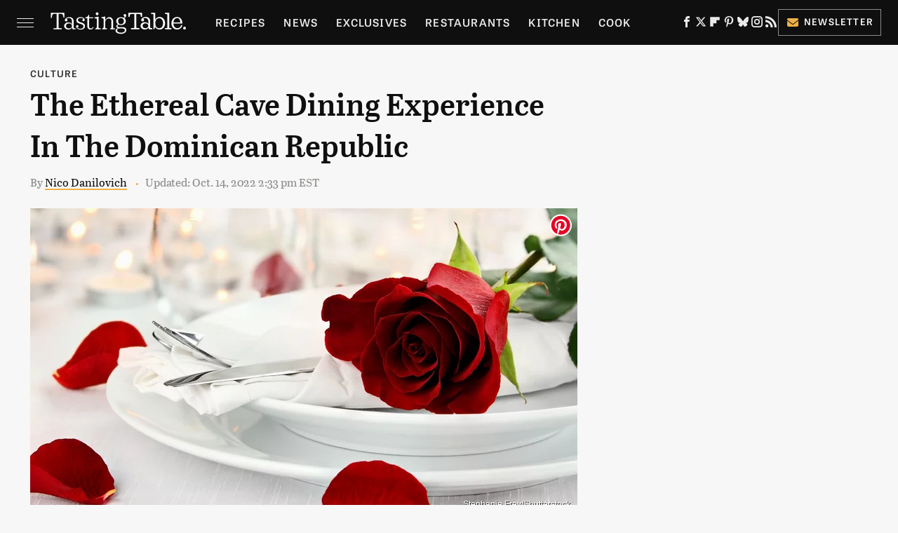

--- FILE ---
content_type: text/plain; charset=utf-8
request_url: https://ads.adthrive.com/http-api/cv2
body_size: 5506
content:
{"om":["04897otm","088iw0y0","0av741zl","0iyi1awv","0mzsmbxe","0o3ed5fh","0p298ycs8g7","0pycs8g7","0rko03io","0sm4lr19","0y0basn0","1","1011_302_56233468","1011_302_56233474","1011_302_56233570","1011_302_56233638","1011_302_56273336","1011_302_56528060","1011_302_56651738","1011_302_56862231","1011_302_57035181","1011_302_57035223","1011_74_18364134","101779_7764-1036209","101779_7764-1036210","10298ua7afe","10310289136970_462616255","10ua7afe","11142692","11509227","11896988","12010080","12010084","12010088","12168663","12219634","124686_81","124843_10","124844_23","124848_8","124853_8","1610326628","1610326728","1610338926","1611092","17_23391284","17_24683314","17_24683315","17_24683316","17_24696334","17_24767217","17_24767257","1ca6o4s6","1kpjxj5u","1ktgrre1","1qlxu0yx","1qycnxb6","1r7rfn75","201839497","2132:42375967","2132:42602443","2132:45327624","2132:45327625","2132:45327684","2132:45731686","2132:45877320","2132:45999649","2132:46039087","2149:11731891","2149:12147059","2149:12156461","2179:581121500461316663","2249:564315101","2249:650628025","2249:674673693","2249:677340715","2307:0pycs8g7","2307:10ua7afe","2307:3a19xks2","2307:4l7yzzlo","2307:5am84p90","2307:7a0tg1yi","2307:7fmk89yf","2307:7xb3th35","2307:7yj1wi4i","2307:875v1cu3","2307:8orkh93v","2307:9krcxphu","2307:9nex8xyd","2307:9t6gmxuz","2307:a566o9hb","2307:clbujs0n","2307:cv0h9mrv","2307:fphs0z2t","2307:fqeh4hao","2307:g8a3nqmk","2307:gdh74n5j","2307:gn3plkq1","2307:hn3eanl8","2307:hswgcqif","2307:hya8dpaz","2307:i3i05vpz","2307:iiu0wq3s","2307:ixtrvado","2307:l2j3rq3s","2307:mnzinbrt","2307:nzm94v28","2307:pe0gcg4w","2307:phlvi7up","2307:plth4l1a","2307:qexs87kc","2307:s2ahu2ae","2307:tp9pafvo","2307:uqph5v76","2307:uvzw7l54","2307:wcxo4um9","2307:x05tmoze","2307:xc88kxs9","2307:yytee9j8","2307:zd631qlo","2307:zpppp6w0","2307:zvdz58bk","24081062","2409_15064_70_86128400","2409_15064_70_86128401","2409_15064_70_86128402","2409_25495_176_CR52092921","2409_25495_176_CR52092923","2409_25495_176_CR52175340","2409_25495_176_CR52178316","24694792","25","25_53v6aquw","25_87z6cimm","25_8b5u826e","25_cfnass1q","25_oz31jrd0","25_pz8lwofu","25_sgaw7i5o","25_ti0s3bz3","25_utberk8n","25_yi6qlg3p","25_ztlksnbe","25_zwzjgvpw","2636_1101777_7764-1036202","2636_1101777_7764-1036210","2662_200562_8166422","2662_200562_8168537","2662_200562_8172720","2662_200562_8182933","2676:85661853","2676:86434328","2676:86690072","2676:86690079","28u7c6ez","29414696","29414711","2974:8168537","2ivtu6ed","2jjp1phz","2mokbgft","308_125203_17","308_125204_13","31809564","32j56hnc","33058672","33118520","3335_25247_700109379","3335_25247_700109389","34018583","34534189","3490:CR52212688","3490:CR52223725","3490:CR52230541","362437_367_246178","3646_185414_T26335189","3658_15078_ce0kt1sn","3658_15078_fqeh4hao","3658_15936_5am84p90","3658_18008_hswgcqif","3658_67113_ou8gxy4u","3658_85713_T26341811","37qyxakf","381513943572","3822:23149016","39303318","39350186","39364467","3LMBEkP-wis","3a19xks2","3hkzqiet","3k7yez81","3q49ttf8","3v2n6fcp","409_189392","409_216388","409_227223","409_228349","409_228373","43919984","43a7ptxe","43jaxpr7","44023623","44629254","45731686","458901553568","45v886tf","481703827","485027845327","48575963","48700649","4941618","4947806","4972638","4aqwokyz","4coijx9x","4etfwvf1","4fk9nxse","4gx2hhfb","4l7yzzlo","4q34j5sl","4z9jua9x","502806027","51004532","51372397","51372410","516119490","521168","52136743","52137182","52321874","5316_139700_6aefc6d3-264a-439b-b013-75aa5c48e883","5316_139700_978023aa-d852-4627-8f12-684a08992060","5316_139700_bd0b86af-29f5-418b-9bb4-3aa99ec783bd","5316_139700_cebab8a3-849f-4c71-9204-2195b7691600","5316_139700_e57da5d6-bc41-40d9-9688-87a11ae6ec85","53v6aquw","549410","5504:203525","55092222","5510:c88kaley","5510:cymho2zs","5510:m6t1h1z5","5510:mdhhxn07","5510:pefxr7k2","5510:qlw2vktr","5510:ujl9wsn7","5510:wfxqcwx7","55116643","55116649","55167461","55177673","5526539217","553781814","5563_66529_OADD2.1178676524527878_1FWKO2OB8UEF3EH","5563_66529_OADD2.7284328140867_1QMTXCF8RUAKUSV9ZP","5563_66529_OADD2.7284328163393_196P936VYRAEYC7IJY","5563_66529_OADD2.7353135343668_1BTJB8XRQ1WD0S0520","5563_66529_OAIP.2f397ca648cbe74b55f00f5c58cad88f","5563_66529_OAIP.b68940c0fa12561ebd4bcaf0bb889ff9","55726194","557_409_220334","557_409_220344","557_409_220356","557_409_223589","557_409_223599","557_409_228055","557_409_228064","557_409_228105","557_409_230731","558_93_nzm94v28","558_93_zd631qlo","56018481","56071098","5626560399","56566551","567405989","576777115309199355","59819144","59856354","59873230","5a5vgxhj","5am84p90","5nukj5da","5s8wi8hf","60146355","6026507537","60863868","60f5a06w","61085224","61159998","61281434","61444664","61459702","618576351","618653722","618876699","618980679","619089559","61916211","61932920","62020288","62187798","6226505231","6226505239","6226528671","6226530649","6250_66552_1112487743","627227759","627309156","627309159","627506494","628015148","628086965","628153053","628222860","628223277","628360579","628360582","628444259","628444349","628444433","628444439","628456307","628456310","628456379","628456382","628622163","628622172","628622175","628622178","628622241","628622244","628622247","628622250","628683371","628687043","628687157","628687460","628687463","628803013","628841673","629007394","629009180","629167998","629168001","629168010","629168565","629171196","629171202","629311408","62968265","630137823","63092407","630928655","63100589","6365_61796_742174851279","6365_61796_784844652399","6365_61796_784880274628","6365_61796_784880275657","6365_61796_785326944429","6365_61796_785326944621","6365_61796_785326944648","6365_61796_790586041896","636910768489","63barbg1","63t6qg56","643476627005","6547_67916_26ggjg1Om01T1xX8cFNu","6547_67916_9TCSOwEsPpj3UxXmQ8Fw","6547_67916_OWBkOMr5SoHXZw8LYAUe","6547_67916_WbXuLauYOscYWojaSZTB","6547_67916_pFD8qvM32mAL2eEzLa57","6547_67916_zyl6h5VtIV0Sa2kuMaY4","659216891404","659713728691","665280126","67swazxr","680575923","680_99480_700109379","680_99480_700109389","680_99480_700109393","694912939","696292911","697189924","697189960","697189965","697189994","697189999","697525780","697525795","697525824","697876985","697876986","697876999","697877001","698637276","6rbncy53","6zt4aowl","700109389","700109399","700117707","702423494","704968015","705115332","705115442","705115523","705116521","705127202","705411030","705413444","705555311","705643597","706320056","707103128","70_86082701","70_86698441","721118707818","725307736711","730000292371","732157690215","739528863809","7414_121891_5875727","74243_74_18268078","74243_74_18364017","74243_74_18364062","74243_74_18364134","746030350508","7732580","7764-1036204","7764-1036208","7764-1036209","7764-1036210","7764-1038620","77gj3an4","790184873197","794di3me","7969_149355_42602443","7969_149355_45327684","7969_149355_45999649","79mkktxr","7a0tg1yi","7cmeqmw8","7f298mk89yf","7fdb39zj","7fl72cxu","7fmk89yf","7nnanojy","7s82759r","7x298b3th35","7x8f326o","7xb3th35","7yj1wi4i","8152859","8152878","8152879","8154363","8168539","8172731","81x4dv6q","82133854","82133858","82_7764-1036203","85402272","85444959","85444966","86470584","86509230","86698323","86745093","86925902","86925905","86925937","8b5u826e","8camtqjh","8edb3geb","8gyxi0mz","8orkh93v","8u2upl8r","8u418w0z","8w4klwi4","8zr444tq","9057/0328842c8f1d017570ede5c97267f40d","93_7fl72cxu","97_8193073","97_8193078","98xzy0ek","9krcxphu","9nex8xyd","9r15vock","9rqgwgyb","9rvsrrn1","9t2986gmxuz","9t6gmxuz","9w5l00h3","RAKT2039000H","_P-zIIc5ugE","a2uqytjp","a566o9hb","a7w365s6","a7wye4jw","ag5h5euo","b5h6ex3r","b704x17p","bd5xg6f6","bn278v80","bpwmigtk","bu0fzuks","bw5u85ie","bwwbm3ch","c1u7ixf4","c25t9p0u","c25uv8cd","c3dhicuk","c75hp4ji","c7i6r1q4","ce0kt1sn","cgx63l2w","clbujs0n","cmpalw5s","cr-08zaqf93uatj","cr-1oplzoysu9vd","cr-6ovjht2eubwe","cr-Bitc7n_p9iw__vat__49i_k_6v6_h_jce2vj5h_Sky0Cdjrj","cr-Bitc7n_p9iw__vat__49i_k_6v6_h_jce2vj5h_yApYgdjrj","cr-a9s2xe8tubwj","cr-a9s2xgzrubwj","cr-aaqt0j7wubwj","cr-aav22g1xubwj","cr-aav22g2xubwj","cr-aawz2m4yubwj","cr-aawz3f2tubwj","cr-f6puwm2x27tf1","cr-f6puwm2yu7tf1","cr-g7wv3f7qvft","cr-ghun4f53uatj","cr-gugddm2kubwe","cr-h6q46o706lrgv2","cr-hzv9iatoubwe","cr-oueh8fz4ubwe","cr-pyl983h4u9vd","cr-pyl983h4ubwe","cr-q3ikrncduatj","cr-w5suf4cpubwe","cr-wzt6eo5fu9vd","cv0h9mrv","cymho2zs","d4pqkecm","d7ojx13x","d8xpzwgq","dc9iz3n6","ddd2k10l","de66hk0y","dg2WmFvzosE","dsugp5th","dtm79nhf","duxvs448","e406ilcq","ebtp661f","ecy21dds","edkk1gna","ekck35lf","ekocpzhh","evximl9e","extremereach_creative_76559239","fcn2zae1","fevt4ewx","fhvuatu6","fj5atwid","fjzzyur4","fk23o2nm","fpbj0p83","fq298eh4hao","fqeh4hao","fy5qcztw","g2ozgyf2","ge4000vb","gn3plkq1","gsez3kpt","h0zwvskc","heyp82hb","hffavbt7","hgrz3ggo","hqz7anxg","hrwidqo8","hswgcqif","hueqprai","hxxrc6st","hya8dpaz","i2aglcoy","i3298i05vpz","i3i05vpz","i90isgt0","iiu0wq3s","ixtrvado","j39smngx","ja9t2zld","jci9uj40","jd035jgw","jr169syq","k9jhrswd","kecbwzbd","kef79kfg","kk5768bd","klqiditz","knoebx5v","kz8629zd","l2j3rq3s","l7bvynpy","lc408s2k","lqdvaorh","lryy2wkw","ltkghqf5","m4298xt6ckm","m4xt6ckm","m6t1h1z5","mbgz0hvw","mdhhxn07","mes4owsg","mev7qd3f","mne39gsk","mznp7ktv","n3egwnq7","n5qy4p52","nmm1c7f0","np9yfx64","nrlkfmof","nul8m0gq","nv0uqrqm","nzm94v28","o705c5j6","ofoon6ir","ofx94j80","oj70mowv","onu0njpj","op9gtamy","ou8gxy4u","ouycdkmq","owpdp17p","oz31jrd0","p0noqqn9","pagvt0pd","pefxr7k2","phlvi7up","pi9dvb89","pkydekxi","pl298th4l1a","plth4l1a","poc1p809","pq3cgxj4","prcz3msg","prq4f8da","pz8lwofu","q6wuoqcc","q9c1qxt2","qaoxvuy4","qe3j7nn0","qen3mj4l","qexs87kc","qi6czu7b","qlw2vktr","qqvgscdx","quk7w53j","r35763xz","r3co354x","r5pphbep","rcfcy8ae","rk5pkdan","roeo100w","rqe1gysf","s2ahu2ae","s4s41bit","saxpac11","sdodmuod","seill0x0","sfg1qb1x","t2dlmwva","t4zab46q","t5kb9pme","t8qogbhp","tfbg3n3b","ti0s3bz3","tp9pafvo","tsa21krj","u2x4z0j8","u7pifvgm","ub298jltf5y","ubjltf5y","uda4zi8x","udke8iyu","uer2l962","uf7vbcrs","ujl9wsn7","ujqkqtnh","uk3rjp8m","uq8t4ki4","uqph5v76","utberk8n","uvn7tvga","uvzw7l54","uxt19cdi","v4rfqxto","ven7pu1c","veuwcd3t","w3ez2pdd","w82ynfkl","wcxo4um9","wfxqcwx7","wq2985j4s9t","wt0wmo2s","wu5qr81l","wwysuisj","wxfnrapl","wy75flx2","wzzwxxwa","x420t9me","xe7etvhg","xgzzblzl","xmrkzlba","xurgfkt2","yi6qlg3p","ylz2n35t","yy10h45c","yytee9j8","z0t9f1cw","zaiy3lqy","zc3llejm","zd631qlo","zep75yl2","zfexqyi5","zpm9ltrh","zpppp6w0","zu18zf5y","zvdz58bk","zw6jpag6","zwzjgvpw","zxx9uh2b","7979132","7979135"],"pmp":[],"adomains":["123notices.com","1md.org","about.bugmd.com","acelauncher.com","adameve.com","akusoli.com","allyspin.com","askanexpertonline.com","atomapplications.com","bassbet.com","betsson.gr","biz-zone.co","bizreach.jp","bubbleroom.se","bugmd.com","buydrcleanspray.com","byrna.com","capitaloneshopping.com","clarifion.com","combatironapparel.com","controlcase.com","convertwithwave.com","cotosen.com","countingmypennies.com","cratedb.com","croisieurope.be","cs.money","dallasnews.com","definition.org","derila-ergo.com","dhgate.com","dhs.gov","displate.com","easyprint.app","easyrecipefinder.co","fabpop.net","familynow.club","fla-keys.com","folkaly.com","g123.jp","gameswaka.com","getbugmd.com","getconsumerchoice.com","getcubbie.com","gowavebrowser.co","gowdr.com","gransino.com","grosvenorcasinos.com","guard.io","hero-wars.com","holts.com","instantbuzz.net","itsmanual.com","jackpotcitycasino.com","justanswer.com","justanswer.es","la-date.com","lightinthebox.com","liverrenew.com","local.com","lovehoney.com","lulutox.com","lymphsystemsupport.com","manualsdirectory.org","meccabingo.com","medimops.de","mensdrivingforce.com","millioner.com","miniretornaveis.com","mobiplus.me","myiq.com","national-lottery.co.uk","naturalhealthreports.net","nbliver360.com","nikke-global.com","nordicspirit.co.uk","nuubu.com","onlinemanualspdf.co","original-play.com","outliermodel.com","paperela.com","paradisestays.site","parasiterelief.com","peta.org","photoshelter.com","plannedparenthood.org","playvod-za.com","printeasilyapp.com","printwithwave.com","profitor.com","quicklearnx.com","quickrecipehub.com","rakuten-sec.co.jp","rangeusa.com","refinancegold.com","robocat.com","royalcaribbean.com","saba.com.mx","shift.com","simple.life","spinbara.com","systeme.io","taboola.com","tackenberg.de","temu.com","tenfactorialrocks.com","theoceanac.com","topaipick.com","totaladblock.com","usconcealedcarry.com","vagisil.com","vegashero.com","vegogarden.com","veryfast.io","viewmanuals.com","viewrecipe.net","votervoice.net","vuse.com","wavebrowser.co","wavebrowserpro.com","weareplannedparenthood.org","xiaflex.com","yourchamilia.com"]}